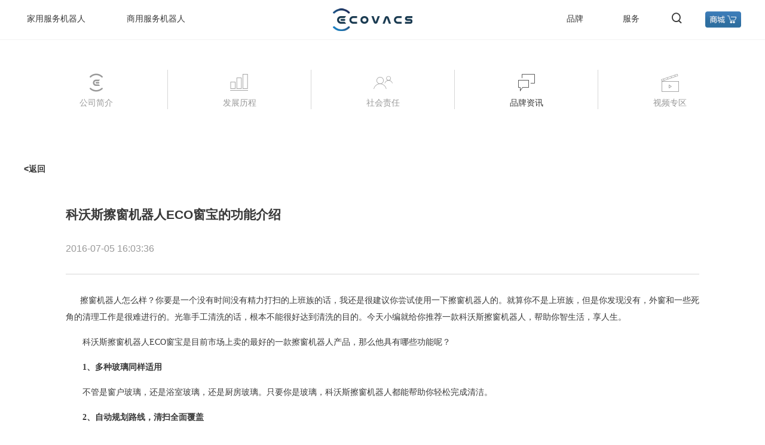

--- FILE ---
content_type: text/html; charset=UTF-8
request_url: https://www.ecovacs.cn/news/detail-182.html
body_size: 7651
content:

<!DOCTYPE html>
<html lang="en">
	<head>
		<meta charset="UTF-8">
		
		<meta http-equiv="X-UA-Compatible" content="ie=edge,chrome=1">
		<title>科沃斯擦窗机器人ECO窗宝的功能介绍-科沃斯机器人官网</title>
		<meta name="description" content="科沃斯擦窗机器人—ECO窗宝,自动规划路线,清扫全面覆盖,告别人工,还家居明亮视野.">
		<meta name="keywords" content="科沃斯擦窗机器人,擦窗机器人怎么样,ECO窗宝">
		<meta http-equiv="Cache-Control" content="no-transform ">
		<meta http-equiv="Cache-Control" content="no-siteapp">
		<meta name="applicable-device" content="pc">
				<link rel="canonical" href="https://www.ecovacs.cn/news/detail-182.html">
		<link rel="stylesheet" href="https://at.alicdn.com/t/c/font_362422_jwji7w9xxl.css">
		<link rel="stylesheet" href="https://static.ecovacs.cn/op/styles/base_e0ed263d.css">
		<link rel="stylesheet" href="https://static.ecovacs.cn/op/styles/news-index_0fbb141e.css">
		<script>"use strict";var API_URL='https://shop-api.ecovacs.cn/shopApi',SITE_URL='https://www.ecovacs.cn',CDN_URL='https://static.ecovacs.cn',STATIC_URL='https://static.ecovacs.cn/op',SHOP_URL='https://mall.ecovacs.cn',ACCOUNT_URL='https://account.ecovacs.cn',SHOP_CART_URL='https://cart.ecovacs.cn/cart',PRIVATE_STATIC_URL='https://pstatic.ecovacs.cn';</script>
		<script src="https://static.ecovacs.cn/u/libs/jquery-3.6.0.min.js"></script>
		<script src="https://static.ecovacs.cn/op/scripts/base_30075d36_2507.js"></script>
	</head>

	<body>
		<header class="header">
	<div class="container">
		<ul class="menu menu--top">
			<li class="menu__item J-iamge-menu">
				<a class="menu__link"  href="" target="">家用服务机器人</a>
				<div class="dropdown">
					<div class="container">
						<div class="dropdown-wrap">
							<div class="submenu z-image">
								<div class="submenu__item">
									<a class="z-title"  href="https://www.ecovacs.cn/deebot" target=""><i class="iconfont icon-deebot"></i>地宝</a>
									<div class="wrap">
										<div class="rec-products">
											<a class="rec-products__item"  href="https://mall.ecovacs.cn/product-5849.html" target="">
												<img src="https://static.ecovacs.cn/u/img/placeholder.png?imageMogr2/gravity/Center/crop/146x202" data-src="https://static.ecovacs.cn/upload/official_pc_index_img/2025/11/18/official_pc_index_img_17634594003715.png">
												<span>即刻探索&gt;</span>											</a><a class="rec-products__item"  href="https://mall.ecovacs.cn/product-5704.html" target="">
												<img src="https://static.ecovacs.cn/u/img/placeholder.png?imageMogr2/gravity/Center/crop/146x202" data-src="https://static.ecovacs.cn/upload/official_pc_index_img/2025/11/18/official_pc_index_img_17634598548791.png">
												<span>即刻探索&gt;</span>											</a><a class="rec-products__item"  href="https://mall.ecovacs.cn/product-5871.html" target="">
												<img src="https://static.ecovacs.cn/u/img/placeholder.png?imageMogr2/gravity/Center/crop/146x202" data-src="https://static.ecovacs.cn/upload/official_pc_index_img/2025/11/18/official_pc_index_img_17634598813718.png">
												<span>即刻探索&gt;</span>											</a><a class="rec-products__item"  href="https://mall.ecovacs.cn/product-5682.html" target="">
												<img src="https://static.ecovacs.cn/u/img/placeholder.png?imageMogr2/gravity/Center/crop/146x202" data-src="https://static.ecovacs.cn/upload/official_pc_index_img/2025/11/18/official_pc_index_img_17634598937437.png">
												<span>即刻探索&gt;</span>											</a><a class="rec-products__item"  href="https://mall.ecovacs.cn/product-5556.html" target="">
												<img src="https://static.ecovacs.cn/u/img/placeholder.png?imageMogr2/gravity/Center/crop/146x202" data-src="https://static.ecovacs.cn/upload/official_pc_index_img/2025/11/18/official_pc_index_img_17634599048843.png">
												<span>即刻探索&gt;</span>											</a><a class="rec-products__item"  href="https://mall.ecovacs.cn/product-5751.html" target="">
												<img src="https://static.ecovacs.cn/u/img/placeholder.png?imageMogr2/gravity/Center/crop/146x202" data-src="https://static.ecovacs.cn/upload/official_pc_index_img/2025/11/18/official_pc_index_img_17634599187786.png">
												<span>即刻探索&gt;</span>											</a>										</div>
									</div>
								</div><div class="submenu__item">
									<a class="z-title"  href="https://www.ecovacs.cn/winbot" target=""><i class="iconfont icon-winbot"></i>窗宝</a>
									<div class="wrap">
										<div class="rec-products">
											<a class="rec-products__item"  href="https://mall.ecovacs.cn/product-5781.html" target="">
												<img src="https://static.ecovacs.cn/u/img/placeholder.png?imageMogr2/gravity/Center/crop/146x202" data-src="https://static.ecovacs.cn/upload/official_pc_index_img/2025/11/18/official_pc_index_img_17634599427065.png">
												<span>即刻探索&gt;</span>											</a><a class="rec-products__item"  href="https://mall.ecovacs.cn/product-5618.html" target="">
												<img src="https://static.ecovacs.cn/u/img/placeholder.png?imageMogr2/gravity/Center/crop/146x202" data-src="https://static.ecovacs.cn/upload/official_pc_index_img/2025/11/18/official_pc_index_img_17634599485813.png">
												<span>即刻探索&gt;</span>											</a>										</div>
									</div>
								</div><div class="submenu__item">
									<a class="z-title"  href="https://www.ecovacs.cn/zt/53.html" target=""><i class="iconfont icon-goat"></i>GOAT</a>
									<div class="wrap">
										<div class="rec-products">
											<a class="rec-products__item"  href="https://www.ecovacs.cn/zt/53.html" target="_blank">
												<img src="https://static.ecovacs.cn/u/img/placeholder.png?imageMogr2/gravity/Center/crop/146x202" data-src="https://static.ecovacs.cn/upload/official_nav_img/2023/03/30/official_nav_img_16801656505461.png">
												<span>即刻探索&gt;</span>											</a>										</div>
									</div>
								</div>							</div>
						</div>
					</div>
				</div>
			</li>
			<li class="menu__item J-iamge-menu" style="margin-left: 25px">
				<a class="menu__link" rel="nofollow" href="https://www.ecovacsb2b.com/?sf=10017&fr=VPHW7FR2" target="">商用服务机器人</a>
				<div class="dropdown">
					<div class="container">
						<div class="dropdown-wrap">
							<div class="submenu z-image">
								<div class="submenu__item">
									<a class="z-title"  href="https://www.ecovacsb2b.com/?sf=10017&fr=VPHW7FR2" target=""><i class="iconfont icon-rental"></i>商用清洁机器人</a>
									<div class="wrap">
										<div class="rec-products">
											<a class="rec-products__item" rel="nofollow" href="https://www.ecovacsb2b.com/product-detail?id=19&sf=10093&fr=VPHW7FR2" target="_blank">
												<img src="https://static.ecovacs.cn/u/img/placeholder.png?imageMogr2/gravity/Center/crop/146x202" data-src="https://static.ecovacs.cn/upload/official_pc_index_img/2024/09/25/official_pc_index_img_17272484911566.png">
												<span>立即购买&gt;</span>											</a><a class="rec-products__item" rel="nofollow" href="https://www.ecovacsb2b.com/product-detail?id=2?sf=10027&fr=VPHW7FR2" target="_blank">
												<img src="https://static.ecovacs.cn/u/img/placeholder.png?imageMogr2/gravity/Center/crop/146x202" data-src="https://static.ecovacs.cn/upload/official_nav_img/2023/03/30/official_nav_img_16801657818206.png">
												<span>立即购买&gt;</span>											</a>										</div>
									</div>
								</div>							</div>
						</div>
					</div>
				</div>
			</li>
			<li class="menu__item menu__logo">
				<a class="menu__link" href="https://www.ecovacs.cn"><img src="https://static.ecovacs.cn/op/images/header-logo_98c3bf87.png" alt="科沃斯logo"></a>
			</li>
			<li class="menu__item">
				<a class="menu__link"  href="https://www.ecovacs.cn/brand" target="">品牌</a>
				<div class="dropdown">
					<div class="container">
						<div class="dropdown-wrap">
							<div class="submenu z-text">
								<div class="submenu__item">
									<div class="z-title">品牌故事</div>
									<div class="wrap">
										<a  href="https://www.ecovacs.cn/about/brand-story" target="">
											公司简介										</a><a  href="https://www.ecovacs.cn/history/product" target="">
											发展历程										</a><a  href="https://www.ecovacs.cn/news/26" target="">
											新闻资讯										</a><a  href="https://www.ecovacs.cn/video.html" target="">
											视频专区										</a>									</div>
								</div><div class="submenu__item">
									<div class="z-title">品牌DNA</div>
									<div class="wrap">
										<a  href="http://www.robotmuseum.cn/" target="">
											机器人科技馆										</a><a  href="https://www.ecovacs.cn/society/society" target="">
											社会责任										</a><a  href="https://www.ecovacs.cn/incubator" target="">
											机器人孵化加速器										</a>									</div>
								</div><div class="submenu__item">
									<div class="z-title">技术</div>
									<div class="wrap">
										<a  href="https://www.ecovacs.cn/technology" target="">
											核心技术										</a>									</div>
								</div>							</div>
						</div>
					</div>
				</div>
			</li>
			<li class="menu__item">
				<a class="menu__link"  href="https://www.ecovacs.cn/service" target="">服务</a>
				<div class="dropdown">
					<div class="container">
						<div class="dropdown-wrap">
							<div class="submenu z-text">
								<div class="submenu__item">
									<div class="z-title">产品呵护</div>
									<div class="wrap">
										<a rel="nofollow" href="https://account.ecovacs.cn/member-product.html" target="_blank">
											我的产品										</a><a  href="https://www.ecovacs.cn/service/question.html" target="">
											常见问题										</a><a  href="https://www.ecovacs.cn/service/instructions.html" target="">
											使用说明书										</a><a  href="https://www.ecovacs.cn/video/guide.html" target="">
											产品使用视频										</a><a  href="https://www.ecovacs.cn/app" target="">
											APP下载										</a><a rel="nofollow" href="https://account.ecovacs.cn/member-suggest.html" target="_blank">
											建议反馈										</a>									</div>
								</div><div class="submenu__item">
									<div class="z-title">产品服务</div>
									<div class="wrap">
										<a  href="https://www.ecovacs.cn/zhengpin" target="">
											正品验证										</a><a rel="nofollow" href="https://www.ecovacs.cn/userhelp/cards" target="">
											电子保修卡										</a><a  href="https://www.ecovacs.cn/userhelp/maintain" target="">
											在线报修										</a><a  href="https://www.ecovacs.cn/network" target="">
											售后网点										</a><a  href="https://www.ecovacs.cn/store" target="">
											零售门店										</a><a  href="https://www.ecovacs.cn/buy" target="">
											购买渠道										</a>									</div>
								</div><div class="submenu__item">
									<div class="z-title">会员服务</div>
									<div class="wrap">
										<a rel="nofollow" href="https://mall.ecovacs.cn/vip/index.html?utm_source=guanwang&utm_medium=daohang&utm_campaign=fuwu&utm_term=zhixianghui" target="_blank">
											智享会										</a><a rel="nofollow" href="https://mall.ecovacs.cn/vip/member-grow.html?utm_source=guanwang&utm_medium=daohang&utm_campaign=fuwu&utm_term=huiyuantequan" target="_blank">
											会员特权										</a><a rel="nofollow" href="https://mall.ecovacs.cn/vip/intergral.html?utm_source=guanwang&utm_medium=daohang&utm_campaign=fuwu&utm_term=jifenduihuan" target="_blank">
											积分兑换										</a><a rel="nofollow" href="https://mall.ecovacs.cn/free-trial-50.html?utm_source=guanwang&utm_medium=daohang&utm_campaign=fuwu&utm_term=xinpinshiyong50" target="_blank">
											新品试用										</a><a rel="nofollow" href="https://mall.ecovacs.cn/huanxin?utm_source=guanwang&utm_medium=daohang&utm_campaign=fuwu&utm_term=yijiuhuanxin" target="">
											以旧换新										</a>									</div>
								</div>							</div>
						</div>
					</div>
				</div>
			</li>
			<li class="menu__item menu__search">
				<span class="menu__link">
					<span class="iconfont icon-search"></span>
				</span>
				<div class="dropdown">
					<div class="dropdown-wrap1 search">
						<form class="searchbox j-sbox" action="/search/all.html">
  <input type="text" class="form-control" placeholder="请输入搜索关键字">
  <button style="z-index:2"><span class="iconfont icon-search"></span></button>
  <span class="ipt-clear">
      <span class="iconfont icon-x1"></span>
  </span>
</form>

						<div class="search__desc">快速链接</div>
						<div class="list">
							<div class="list__item">
								<a class="link" href="/store">查找体验店</a>
							</div><div class="list__item">
								<a class="link" href="/news/26">品牌资讯</a>
							</div><div class="list__item">
								<a class="link" href="/network">服务网点</a>
							</div><div class="list__item">
								<a class="link" href="/policy/contactus">联系我们</a>
							</div>
						</div>
					</div>
				</div>
			</li>
			<li class="header__ac">
				<a rel="nofollow" href="https://mall.ecovacs.cn/?utm_source=guanwang&utm_medium=goumaiqudao1&utm_campaign=shangcheng" target=""><img src="https://static.ecovacs.cn/op/images/header-mall-entry_d010d4e2.png"></a>
				<div class="dropdown">
					<div class="link-item">
						<i class="iconfont icon-cart"></i><a rel="nofollow" href="https://mall.ecovacs.cn/?utm_source=guanwang&utm_medium=goumaiqudao1&utm_campaign=shangcheng" target="">家用机器人商城</a>
					</div><div class="link-item">
						<i class="iconfont icon-cart"></i><a rel="nofollow" href="https://www.ecovacsb2b.com/?sf=10019&fr=VPHW7FR2" target="">商用机器人优选</a>
					</div>				</div>
			</li>
		</ul>
	</div>
</header>

		
  
  <div class="container">
  <div class="tab-history row">
    <div class="tab-history__item" style="width:20%">
      <a class="link " rel="nofollow" href="https://www.ecovacs.cn/about/brand-story">
        <span class="iconfont icon-brand-about"></span>
        <div>公司简介</div>
      </a>
      <div class="list list--his">
        <a class="list__item link" rel="nofollow" href="https://www.ecovacs.cn/about/brand-story">品牌故事</a><a class="list__item link" rel="nofollow" href="https://www.ecovacs.cn/about/brand-value">核心价值</a>      </div>    </div><div class="tab-history__item" style="width:20%">
      <a class="link " rel="nofollow" href="https://www.ecovacs.cn/history/product">
        <span class="iconfont icon-brand-history"></span>
        <div>发展历程</div>
      </a>
      <div class="list list--his">
        <a class="list__item link" rel="nofollow" href="https://www.ecovacs.cn/history/product">产品历程</a><a class="list__item link" rel="nofollow" href="https://www.ecovacs.cn/history/event">大事记</a><a class="list__item link" rel="nofollow" href="https://www.ecovacs.cn/history/honor">品牌荣誉</a>      </div>    </div><div class="tab-history__item" style="width:20%">
      <a class="link " rel="nofollow" href="https://www.ecovacs.cn/society/society">
        <span class="iconfont icon-brand-social"></span>
        <div>社会责任</div>
      </a>
          </div><div class="tab-history__item" style="width:20%">
      <a class="link is-selected" rel="nofollow" href="https://www.ecovacs.cn/news/26">
        <span class="iconfont icon-brand-information"></span>
        <div>品牌资讯</div>
      </a>
      <div class="list list--his">
        <a class="list__item link" rel="nofollow" href="https://www.ecovacs.cn/news/26">企业新闻</a><a class="list__item link" rel="nofollow" href="https://www.ecovacs.cn/news/27">媒体新闻</a><a class="list__item link" rel="nofollow" href="https://www.ecovacs.cn/news/28">媒体评测</a><a class="list__item link" rel="nofollow" href="https://www.ecovacs.cn/news/29">品牌活动</a>      </div>    </div><div class="tab-history__item" style="width:20%">
      <a class="link " rel="nofollow" href="https://www.ecovacs.cn/video.html">
        <span class="iconfont icon-brand-video"></span>
        <div>视频专区</div>
      </a>
      <div class="list list--his">
        <a class="list__item link" rel="nofollow" href="https://www.ecovacs.cn/video/brand.html">品牌视频</a><a class="list__item link" rel="nofollow" href="https://www.ecovacs.cn/video/recommend.html">产品视频</a><a class="list__item link" rel="nofollow" href="https://www.ecovacs.cn/video/guide.html">产品使用</a>      </div>    </div>  </div>
</div>
  <div class="container">
    <a href="https://www.ecovacs.cn/news/28">
      <b>&lt;返回 </b>
    </a>
    <div class="newsdetail">
      <h1>科沃斯擦窗机器人ECO窗宝的功能介绍</h1>
      <div class="newsdetail__time">2016-07-05 16:03:36</div>
      <div class="newsdetail__content"><span style="font-family:'Microsoft YaHei';font-size:14px;">      </span><span style="font-family:'Microsoft YaHei';font-size:14px;">擦窗机器人怎么样</span><span style="line-height:200%;font-family:'宋体';"><span style="font-family:'Microsoft YaHei';font-size:14px;">？你要是一个没有时间没有精力打扫的上班族的话，我还是很建议你尝试使用一下</span><span style="font-family:'Microsoft YaHei';font-size:14px;">擦窗机器人</span><span style="font-family:'Microsoft YaHei';font-size:14px;">的。就算你不是上班族，但是你发现没有，外窗和一些死角的清理工作是很难进行的。光靠手工清洗的话，根本不能很好达到清洗的目的。今天小编就给你推荐一款科沃斯</span><span style="font-family:'Microsoft YaHei';font-size:14px;">擦窗机器人</span><span style="font-family:'Microsoft YaHei';font-size:14px;">，帮助你智生活，享人生。</span><span></span></span> 
<p style="text-indent:21pt;">
	<span style="line-height:200%;font-family:'宋体';"><span style="font-family:'Microsoft YaHei';font-size:14px;">科沃斯<a href="https://www.ecovacs.cn/">擦窗机器人</a></span><span style="font-family:'Microsoft YaHei';font-size:14px;">ECO</span><span style="font-family:'Microsoft YaHei';font-size:14px;">窗宝是目前市场上卖的最好的一款</span><span style="font-family:'Microsoft YaHei';font-size:14px;">擦窗机器人</span><span style="font-family:'Microsoft YaHei';font-size:14px;">产品，那么他具有哪些功能呢？</span><span></span></span> 
</p>
<p style="text-indent:21pt;">
	<span style="line-height:200%;font-family:'Microsoft YaHei';font-size:14px;"><strong>1</strong></span><span style="line-height:200%;font-family:'宋体';"><span style="font-family:'Microsoft YaHei';font-size:14px;"><strong>、多种玻璃同样适用</strong></span><span></span></span> 
</p>
<p style="text-indent:21pt;">
	<span style="line-height:200%;font-family:'宋体';"><span style="font-family:'Microsoft YaHei';font-size:14px;">不管是窗户玻璃，还是浴室玻璃，还是厨房玻璃。只要你是玻璃，科沃斯</span><span style="font-family:'Microsoft YaHei';font-size:14px;">擦窗机器人</span><span style="font-family:'Microsoft YaHei';font-size:14px;">都能帮助你轻松完成清洁。</span><span></span></span> 
</p>
<p style="text-indent:21pt;">
	<span style="line-height:200%;font-family:'Microsoft YaHei';font-size:14px;"><strong>2</strong></span><span style="line-height:200%;font-family:'宋体';"><span style="font-family:'Microsoft YaHei';font-size:14px;"><strong>、自动规划路线，清扫全面覆盖</strong></span><span></span></span> 
</p>
<p style="text-indent:21pt;">
	<span style="line-height:200%;font-family:'宋体';"><span style="font-family:'Microsoft YaHei';font-size:14px;">这项技术能够清扫窗户上</span><span style="font-family:'Microsoft YaHei';font-size:14px;">98%</span><span style="font-family:'Microsoft YaHei';font-size:14px;">的灰尘和污垢，为什么这么说呢？因为科沃斯</span><span style="font-family:'Microsoft YaHei';font-size:14px;">擦窗机器人</span><span style="font-family:'Microsoft YaHei';font-size:14px;">内置探路者追踪技术，能够识别窗户的大小，自动规划路线。同时他每</span><span style="font-family:'Microsoft YaHei';font-size:14px;">60s</span><span style="font-family:'Microsoft YaHei';font-size:14px;">高速识别，精准判断，以“</span><span style="font-family:'Microsoft YaHei';font-size:14px;">Z</span><span style="font-family:'Microsoft YaHei';font-size:14px;">”型的清洁模式开启打扫，清洁覆盖率达到</span><span style="font-family:'Microsoft YaHei';font-size:14px;">98%</span><span style="font-family:'Microsoft YaHei';font-size:14px;">。</span><span></span></span> 
</p>
<p style="text-indent:21pt;">
	<span style="line-height:200%;font-family:'Microsoft YaHei';font-size:14px;"><strong>3</strong></span><span style="line-height:200%;font-family:'宋体';"><span style="font-family:'Microsoft YaHei';font-size:14px;"><strong>、三体一步，节约人工劳动</strong></span><span></span></span> 
</p>
<p style="text-indent:21pt;">
	<span style="line-height:200%;font-family:'宋体';"><span style="font-family:'Microsoft YaHei';font-size:14px;">人工擦窗一般都会经历洗、擦、抹三个步骤，还不一定擦的干净。但是现在科沃斯</span><span style="font-family:'Microsoft YaHei';font-size:14px;">擦窗机器人</span><span style="font-family:'Microsoft YaHei';font-size:14px;">三位一体，完胜人工擦窗。第一步：湿擦，超细专用清洁布配合专门的清洁液，可以擦拭并分解掉玻璃上的大部分功能；第二步：刮拭，硅胶除污条可以擦去玻璃上一些面部擦拭不掉的污点；第三步：干抹，一般在湿擦之后，会在玻璃上留上一些水渍，那么最后一步干抹，就可以擦拭掉玻璃上残留的一些水渍，让窗户变得干净整洁。</span><span></span></span> 
</p>
<p style="text-indent:21pt;">
	<span style="line-height:200%;font-family:'Microsoft YaHei';font-size:14px;"><strong>4</strong></span><span style="line-height:200%;font-family:'宋体';"><span style="font-family:'Microsoft YaHei';font-size:14px;"><strong>、人性化设计</strong></span><span></span></span> 
</p>
<p style="text-indent:21pt;">
	<span style="line-height:200%;font-family:'宋体';"><span style="font-family:'Microsoft YaHei';font-size:14px;">（</span><span style="font-family:'Microsoft YaHei';font-size:14px;">1</span><span style="font-family:'Microsoft YaHei';font-size:14px;">）远程遥控设置：科沃斯</span><span style="font-family:'Microsoft YaHei';font-size:14px;">擦窗机器人</span><span style="font-family:'Microsoft YaHei';font-size:14px;">不仅能够保证内窗玻璃的干净整洁，也能通过远程遥控控制对外窗进行清扫，保证窗户的全面整洁。</span><span></span></span> 
</p>
<p style="text-indent:21pt;">
	<span style="line-height:200%;font-family:'宋体';"><span style="font-family:'Microsoft YaHei';font-size:14px;">（</span><span style="font-family:'Microsoft YaHei';font-size:14px;">2</span><span style="font-family:'Microsoft YaHei';font-size:14px;">）双面指示灯：当发生有些情况时，指示灯将双面全面报警，让你轻松了解窗宝的工作状态。</span><span></span></span> 
</p>
<p style="text-indent:21pt;">
	<span style="line-height:200%;font-family:'宋体';"><span style="font-family:'Microsoft YaHei';font-size:14px;">（</span><span style="font-family:'Microsoft YaHei';font-size:14px;">3</span><span style="font-family:'Microsoft YaHei';font-size:14px;">）真空泵强力吸附功能：在外窗工作时一定要注意安全，所以科沃斯</span><span style="font-family:'Microsoft YaHei';font-size:14px;">擦窗机器人</span><span style="font-family:'Microsoft YaHei';font-size:14px;">具有强力的吸附功能，保证在窗外操作的安全性。</span><span></span></span> 
</p>
<p style="text-indent:21pt;">
	<span style="line-height:200%;font-family:'宋体';"><span style="font-family:'Microsoft YaHei';font-size:14px;">以上就是科沃斯</span><span style="font-family:'Microsoft YaHei';font-size:14px;">擦窗机器人</span><span style="font-family:'Microsoft YaHei';font-size:14px;">的介绍。相信大家看了功能介绍之后，不会再有“</span><span style="font-family:'Microsoft YaHei';font-size:14px;">擦窗机器人怎么样</span><span style="font-family:'Microsoft YaHei';font-size:14px;">”这个疑问了吧。外窗和清洗死角再也不是问题了吧。湿擦、刮拭、干抹三步到位，全面解决你的窗户清扫问题。</span></span><span></span> 
</p></div>
      <div class="newsdetail__share">
        <div class="bdsharebuttonbox">
          <a href="#" class="bds_more" data-cmd="more"></a>
          <a href="#" class="bds_qzone" data-cmd="qzone" title="分享到QQ空间"></a>
          <a href="#" class="bds_tsina" data-cmd="tsina" title="分享到新浪微博"></a>
          <a href="#" class="bds_tqq" data-cmd="tqq" title="分享到腾讯微博"></a>
          <a href="#" class="bds_renren" data-cmd="renren" title="分享到人人网"></a>
          <a href="#" class="bds_weixin" data-cmd="weixin" title="分享到微信"></a>
        </div>
      </div>
      <div class="row newsdetail-link">
        <div class="row__left">
          上一篇：<a href="https://www.ecovacs.cn/news/detail-181.html">家用机器人哪个牌子好？当然科沃斯</a>
        </div>        <div class="row__right">
          下一篇：<a href="https://www.ecovacs.cn/news/detail-183.html">科沃斯叮叮CEN630家用机器人吸尘器的简介</a>
        </div>      </div>
    </div>
  </div>
  

		<div class="breadcrumb">
  <div class="container">
                <a class="breadcrumb__item link" href="https://www.ecovacs.cn/">首页</a>
                /      <a class="breadcrumb__item link" href="https://www.ecovacs.cn/news/28">品牌资讯</a>
                /      <a class="breadcrumb__item link" href="https://www.ecovacs.cn/news/28">媒体评测</a>
                /      <span class="breadcrumb__item">科沃斯擦窗机器人ECO窗宝的功能介绍</span>      </div>
</div>
		<footer class="footer nopad">
  <div class="container">
    <div class="l-table">
      <ul class="list l-table__item">
        <li class="list__title">关于我们</li>
        <li class="list__item">
          <a class="link"  href="https://www.ecovacs.cn/about/brand-story" target="">公司简介</a>
        </li><li class="list__item">
          <a class="link"  href="https://www.ecovacs.cn/history/product" target="">发展历程 </a>
        </li><li class="list__item">
          <a class="link" rel="nofollow" href="https://hr.ecovacs.cn/" target="_blank">加入科沃斯</a>
        </li><li class="list__item">
          <a class="link"  href="https://www.ecovacs.cn/policy/contactus" target="">联系我们</a>
        </li><li class="list__item">
          <a class="link"  href="https://www.tineco.com/" target="">旗下品牌-Tineco </a>
        </li>      </ul><ul class="list l-table__item">
        <li class="list__title">了解产品</li>
        <li class="list__item">
          <a class="link"  href="https://www.ecovacs.cn/deebot" target="">扫地机器人 地宝 </a>
        </li><li class="list__item">
          <a class="link"  href="https://www.ecovacs.cn/winbot " target="">擦窗机器人 窗宝 </a>
        </li><li class="list__item">
          <a class="link"  href="https://www.ecovacs.cn/atmbot  " target="">净化机器人 沁宝</a>
        </li><li class="list__item">
          <a class="link"  href="https://www.ecovacs.cn/zt/53.html" target="">割草机器人 GOAT</a>
        </li><li class="list__item">
          <a class="link"  href="https://www.ecovacsb2b.com/?sf=10023&fr=VPHW7FR2" target="">商用清洁机器人</a>
        </li>      </ul><ul class="list l-table__item">
        <li class="list__title">品牌DNA</li>
        <li class="list__item">
          <a class="link" rel="nofollow" href="http://www.robotmuseum.cn/" target="_blank">机器人科技馆 </a>
        </li><li class="list__item">
          <a class="link"  href="https://www.ecovacs.cn/society/society" target="">社会责任</a>
        </li><li class="list__item">
          <a class="link"  href="https://www.ecovacs.cn/incubator" target="">机器人孵化加速器 </a>
        </li>      </ul><ul class="list l-table__item">
        <li class="list__title">媒体中心</li>
        <li class="list__item">
          <a class="link"  href="https://www.ecovacs.cn/news/26" target="">品牌资讯</a>
        </li><li class="list__item">
          <a class="link"  href="https://www.ecovacs.cn/news/28" target="">媒体评测 </a>
        </li><li class="list__item">
          <a class="link"  href="https://www.ecovacs.cn/video.html" target="">视频专区</a>
        </li>      </ul><ul class="list l-table__item">
        <li class="list__title">服务与支持</li>
        <li class="list__item">
          <a class="link"  href="https://www.ecovacs.cn/zhengpin" target="">正品验证 </a>
        </li><li class="list__item">
          <a class="link"  href="https://www.ecovacs.cn/userhelp/maintain" target="">在线报修 </a>
        </li><li class="list__item">
          <a class="link" rel="nofollow" href="https://account.ecovacs.cn/login.html?callback=https%3A%2F%2Faccount.ecovacs.cn%2Fmember-product.html" target="_blank">我的产品 </a>
        </li><li class="list__item">
          <a class="link"  href="https://www.ecovacs.cn/network" target="">服务网点 </a>
        </li><li class="list__item">
          <a class="link"  href="https://www.ecovacs.cn/service/instructions.html" target="">产品说明书</a>
        </li>      </ul><ul class="list l-table__item">
        <li class="list__title">购买渠道</li>
        <li class="list__item">
          <a class="link" rel="nofollow" href="https://mall.ecovacs.cn/?utm_source=guanwang&utm_medium=goumaiqudao1&utm_campaign=shangcheng" target="_blank">官方商城</a>
        </li><li class="list__item">
          <a class="link" rel="nofollow" href="https://www.ecovacs.cn/store" target="">零售门店 </a>
        </li><li class="list__item">
          <a class="link" rel="nofollow" href="https://ecovacssz.tmall.com/" target="_blank">天猫旗舰店 </a>
        </li><li class="list__item">
          <a class="link" rel="nofollow" href="https://mall.jd.com/index-1000002989.html" target="_blank">京东旗舰店 </a>
        </li><li class="list__item">
          <a class="link" rel="nofollow" href="https://shop.suning.com/30000037/index.html" target="_blank">苏宁旗舰店</a>
        </li><li class="list__item">
          <a class="link" rel="nofollow" href="https://www.ecovacs.cn/dealer" target="">成为授权经销商 </a>
        </li>      </ul>    </div>
    <div class="footer__contact row">
      <div class="row__right">
        <div class="qrc">
          <div class="qrc__item">
            <a href="http://weibo.com/ecovacs" target="_blank" rel="nofollow">
              <span class="iconfont icon-weibo"></span>
          </a></div>
          <div class="qrc__item">
            <span class="iconfont icon-weixin-fill"></span>
            <div class="qrc__layer">
              <img src="https://static.ecovacs.cn/op/images/footer-qrcode-wx_d4ecbabd.png">
            </div>
          </div>
          <div class="qrc__item">
            <a href="/app" target="_blank">
              <span class="iconfont icon-app2"></span>
          </a></div>
        </div>
      </div>
      <div class="row__content">
        全国客服热线：400-886-8888      </div>
    </div>
    <div class="footer__bottom row">
      <div class="row__right">
        <a class="link" style="margin-right: 10px" rel="nofollow" target="_blank" href="https://www.ecovacsgroup.com/">集团官网</a>
        <a class="link footer__cs" rel="nofollow" href="https://www.ecovacs.com/global/choose-your-country">
          <span class="iconfont icon-global"></span>中国大陆/简体中文</a>
      </div>
      <div class="row__content">
        <div class="footer__links">
          <a class="link" href="/policy/privacy" rel="nofollow">隐私政策</a>|
          <a class="link" href="/policy/legal" rel="nofollow">使用条款</a>|
          <a class="link" href="/userhelp/ljjd" target="_blank" rel="nofollow">廉洁监督</a>|
          <a class="link" href="/userhelp/sitemap">网站地图</a>|
          <a class="link" href="https://mall.ecovacs.cn/agreement-kwsyingyezhizhao.html" target="_blank" rel="nofollow">营业执照</a>
        </div>
        <div class="footer__copyright"><a href="https://beian.miit.gov.cn/" target="_blank" rel="nofollow">苏ICP备14049145号-1</a> Copyright©2023 苏州科沃斯机器人电子商务有限公司版权所有          <span class="szgs"><span id="szgs_stat_icon_45401"></span></span>
        </div>
      </div>
    </div>
  </div>
</footer>
		<div class="to-top" id="to-top">
  <span class="iconfont icon-fanhuidingbu2"></span>
</div>
		<script>"use strict";window._bd_share_config={common:{bdSnsKey:{},bdText:"",bdMini:"2",bdMiniList:!1,bdPic:"",bdStyle:"0",bdSize:"16"},share:{}},(document.getElementsByTagName("head")[0]||document.body).appendChild(document.createElement("script")).src="http://bdimg.share.baidu.com/static/api/js/share.js?v=89860593.js?cdnversion="+~(-new Date/36e5);</script>
		<script>
window.ea_project= 'official';
</script>
<script src="https://static.ecovacs.cn/u/ea/0.7/ea.web.js"></script>

<div style="display:none;">
    <script src="https://s19.cnzz.com/z_stat.php?id=1264615083&web_id=1264615083" language="JavaScript"></script>
    <script>"use strict";var _hmt=_hmt||[];!function(){var e=document.createElement("script");e.src="https://hm.baidu.com/hm.js?3fff07418d13987200b351b5180e18b3";var t=document.getElementsByTagName("script")[0];t.parentNode.insertBefore(e,t)}();</script>
  </div>	</body>
</html>


--- FILE ---
content_type: text/css
request_url: https://static.ecovacs.cn/op/styles/base_e0ed263d.css
body_size: 2602
content:
html{line-height:1.15;-ms-text-size-adjust:100%;-webkit-text-size-adjust:100%}body{margin:0}article,aside,footer,header,nav,section{display:block}h1{font-size:2em;margin:.67em 0}figcaption,figure,main{display:block}figure{margin:1em 40px}hr{box-sizing:content-box;height:0;overflow:visible}pre{font-family:monospace,monospace;font-size:1em}a{background-color:transparent;-webkit-text-decoration-skip:objects}abbr[title]{border-bottom:none;text-decoration:underline;text-decoration:underline dotted}b,strong{font-weight:inherit;font-weight:bolder}code,kbd,samp{font-family:monospace,monospace;font-size:1em}dfn{font-style:italic}mark{background-color:#ff0;color:#000}small{font-size:80%}sub,sup{font-size:75%;line-height:0;position:relative;vertical-align:baseline}sub{bottom:-.25em}sup{top:-.5em}audio,video{display:inline-block}audio:not([controls]){display:none;height:0}img{border-style:none}svg:not(:root){overflow:hidden}button,input,optgroup,select,textarea{font-family:sans-serif;font-size:100%;line-height:1.15;margin:0}button,input{overflow:visible}button,select{text-transform:none}[type=reset],[type=submit],button,html [type=button]{-webkit-appearance:button}[type=button]::-moz-focus-inner,[type=reset]::-moz-focus-inner,[type=submit]::-moz-focus-inner,button::-moz-focus-inner{border-style:none;padding:0}[type=button]:-moz-focusring,[type=reset]:-moz-focusring,[type=submit]:-moz-focusring,button:-moz-focusring{outline:1px dotted ButtonText}fieldset{padding:.35em .75em .625em}legend{box-sizing:border-box;color:inherit;display:table;max-width:100%;padding:0;white-space:normal}progress{display:inline-block;vertical-align:baseline}textarea{overflow:auto}[type=checkbox],[type=radio]{box-sizing:border-box;padding:0}[type=number]::-webkit-inner-spin-button,[type=number]::-webkit-outer-spin-button{height:auto}[type=search]{-webkit-appearance:textfield;outline-offset:-2px}[type=search]::-webkit-search-cancel-button,[type=search]::-webkit-search-decoration{-webkit-appearance:none}::-webkit-file-upload-button{-webkit-appearance:button;font:inherit}details,menu{display:block}summary{display:list-item}canvas{display:inline-block}[hidden],template{display:none}.iconfont{font-size:inherit}html{font-size:14px;font-family:Microsoft Yahei,arial,Hiragino Sans GB,sans-serif;line-height:1.5;color:#393939}body{min-width:990px}a{text-decoration:none}a:link,a:visited{color:inherit}audio,img,video{max-width:100%!important}img{vertical-align:top}ol,ul{list-style:none;padding:0;margin:0}input:focus{outline:none}.link{-webkit-transition:.3s;transition:.3s}.link,.link:link,.link:visited{color:#999}.link:hover{color:#393939}.container{width:1200px;margin:0 auto}.container-pad{padding:0 20px}.mt-1{margin-top:1rem}.u-left{float:left}.u-right{float:right}.row__left{float:left}.row__right{float:right}.row__content{overflow:hidden}.row:after{content:"";display:block;clear:both}.col-1{width:8.33333%}.col-1,.col-2{float:left;box-sizing:border-box}.col-2{width:16.66667%}.col-3{width:25%}.col-3,.col-4{float:left;box-sizing:border-box}.col-4{width:33.33333%}.col-5{width:41.66667%}.col-5,.col-6{float:left;box-sizing:border-box}.col-6{width:50%}.col-7{width:58.33333%}.col-7,.col-8{float:left;box-sizing:border-box}.col-8{width:66.66667%}.col-9{width:75%}.col-9,.col-10{float:left;box-sizing:border-box}.col-10{width:83.33333%}.col-11{width:91.66667%}.col-11,.col-12{float:left;box-sizing:border-box}.col-12,.l-table{width:100%}.l-table{display:table;vertical-align:top}.l-table__item{display:table-cell;width:1%}.l-table--av .l-table__item{vertical-align:middle}.fs-small{font-size:12px}.vm{vertical-align:middle}.text-right{text-align:right}.text-center{text-align:center}.text-gray{color:#999}.text-primary{color:#0171bb}.text-desc{font-size:12px;color:#999}.text-highlight{color:#000}.hr{border-top:1px solid #d6d6d6}.img-responsive{width:100%}.img-ratio{position:relative}.img-ratio img{top:0;right:0;bottom:0;left:0;position:absolute;width:100%;height:100%}.bg-grey{background-color:#fbfbfb}.topbar{background:#e7e7e7;line-height:40px}.topbar__item,.topbar__item [class^=icon-]{margin:0 15px}.topbar .cartInfo.has-goods{color:#ee0a3b}.to-top{display:none;position:fixed;right:0;bottom:8%;text-align:center;z-index:1;cursor:pointer}.to-top .iconfont{font-size:3em}.header{position:relative;z-index:3;background:#fff;height:66px;border-bottom:1px solid #f2f2f2}.header.noborder{border-bottom:0}.header__ac{position:relative;display:-webkit-box;display:-webkit-flex;display:-ms-flexbox;display:flex;width:60px;height:62px;-webkit-box-align:center;-webkit-align-items:center;-ms-flex-align:center;align-items:center}.header__ac .link-item{padding:8px 10px}.header__ac .link-item .iconfont{margin-right:5px}.header__ac .dropdown{top:99%;left:-10px;width:160px;border-top:0;padding:10px 0;min-height:auto}.header__ac .dropdown a:hover{text-decoration:underline}.header__ac:hover .dropdown{display:block}.header h1{display:inline}.header .dropdown{text-align:left}.dropdown{display:none;top:64px;right:0;left:0;position:absolute;z-index:5;background:#fff;-ms-filter:"progid:DXImageTransform.Microsoft.gradient(startColorStr=#fcffffff,endColorStr=#fcffffff)";filter:progid:DXImageTransform.Microsoft.gradient(startColorStr=#fcffffff,endColorStr=#fcffffff);background:hsla(0,0%,100%,.99);border-top:1px solid #eee;-webkit-transition:.3s;transition:.3s}.dropdown-wrap{position:relative;padding:40px 0 100px}.dropdown-wrap .l-table{table-layout:fixed}.dropdown-wrap1{width:700px;margin:75px auto 0;height:248px}.search__desc{margin-top:25px;color:#999;padding:0 20px}.search .list{padding:10px 20px}.search .list .link{color:#333}.menu--top{display:-webkit-box;display:-webkit-flex;display:-ms-flexbox;display:flex;-webkit-box-pack:justify;-webkit-justify-content:space-between;-ms-flex-pack:justify;justify-content:space-between;-webkit-box-align:center;-webkit-align-items:center;-ms-flex-align:center;align-items:center;width:100%}.menu--top .menu__item{min-width:60px;text-align:center}.menu--top .menu__item:first-of-type .dropdown{min-height:600px}.menu--top .menu__item:nth-of-type(2) .dropdown{min-height:300px}.menu--top .menu__item.is-active .menu__link,.menu--top .menu__item:hover .menu__link{border-bottom-color:#0171bb}.menu--top .menu__item:hover .dropdown{display:block}.menu--top .menu__link{cursor:pointer;line-height:62px;height:62px;padding:0 5px;display:inline-block;border-bottom:4px solid transparent;-webkit-transition:.3s;transition:.3s}.menu--top .menu__logo{width:550px}.menu--top .menu__logo .menu__link{display:-webkit-inline-box;display:-webkit-inline-flex;display:-ms-inline-flexbox;display:inline-flex;-webkit-box-align:center;-webkit-align-items:center;-ms-flex-align:center;align-items:center;border:0}.menu--top .menu__search{min-width:unset}.menu--top .menu__search .icon-search{font-size:1.2em;font-weight:700}.menu .rec-products__item{display:inline-block;margin-left:80px;word-spacing:0;text-align:center}.menu .rec-products__item:hover span{text-decoration:underline}.menu .rec-products__item span{color:#0171bb;display:block;line-height:1.4}.menu .rec-products__item img{height:202px}.submenu{position:relative}.submenu__item{height:60px;line-height:60px}.submenu__item .wrap{position:absolute;top:0;left:140px;bottom:0;right:0;z-index:1}.submenu .z-image{min-height:300px}.z-image .submenu__item .z-title{display:-webkit-inline-box;display:-webkit-inline-flex;display:-ms-inline-flexbox;display:inline-flex;-webkit-box-align:center;-webkit-align-items:center;-ms-flex-align:center;align-items:center;width:138px;color:#ccc;-webkit-transition:all .5s;transition:all .5s}.z-image .submenu__item .z-title .iconfont{margin-right:10px;font-size:30px}.z-image .submenu__item .wrap{display:none;-webkit-transition:all .5s;transition:all .5s}.z-image .submenu__item.active .z-title,.z-image .submenu__item:hover .z-title{color:#253746}.z-image .submenu__item.active .wrap,.z-image .submenu__item:hover .wrap{display:block}.z-text .submenu__item{position:relative;color:#253746}.z-text .submenu__item .z-title{font-weight:700;color:#253746}.z-text .submenu__item .wrap{padding-left:55px}.z-text .submenu__item .wrap a{display:inline-block;margin-right:36px}.z-text .submenu__item .wrap a:hover{text-decoration:underline}.submenu:before{content:"";position:absolute;top:20px;left:139px;bottom:20px;width:1;border-left:1px solid #d6d6d6;z-index:2}.logo{margin-top:20px}.footer{margin-top:70px;padding-top:85px;background:#222;color:#9fa3a6;font-size:12px}.footer.nopad{margin-top:0}.footer__contact{margin-top:50px}.footer__bottom{position:relative;padding:20px 0;margin-top:20px;border-top:1px solid #9fa3a6;font-size:12px}.footer .list{width:16.666%}.footer .list__title{color:#fff}.footer a.link{color:#9fa3a6}.footer a.link:hover{color:#f2f2f2}.footer__links a{margin:0 12px}.footer__links a:first-child{margin-left:0}.footer--nopad{margin-top:0}.footer__cs{position:relative}.footer__cs .iconfont{display:inline-block;-webkit-transform:scale(1.5);-ms-transform:scale(1.5);transform:scale(1.5);margin-right:8px;font-size:13px}.footer__copyright{display:inline-block;position:absolute;left:50%;top:50%;-webkit-transform:translate(-50%,-50%);-ms-transform:translate(-50%,-50%);transform:translate(-50%,-50%)}.qrc{text-align:right}.qrc__item{position:relative;display:inline-block;margin:0 6px;text-align:center;cursor:pointer}.qrc__item:hover .qrc__layer{display:block}.qrc__layer{display:none;position:absolute;bottom:60px;left:-73px;width:166px;border:1px solid #d6d6d6;background:#fff}.qrc .iconfont{font-size:26px;color:#9fa3a6}.szgs{display:none;margin-top:-30px;margin-left:30px}.szgs img{height:50px;vertical-align:baseline}.breadcrumb{margin-top:30px;line-height:60px;color:#999;border-top:1px solid #eee}.breadcrumb__item{margin:0 10px}.breadcrumb__item:first-child{margin-left:0}.breadcrumb__item:last-child{color:#000}.searchbox{position:relative;border-bottom:1px solid #d6d6d6;height:46px}.searchbox .form-control{border:0;position:absolute;left:60px;right:0;padding:0;width:-webkit-calc(100% - 60px);width:calc(100% - 60px)}.searchbox button{position:absolute;left:15px;top:1px;height:-webkit-calc(100% - 2px);height:calc(100% - 2px);background:transparent;border:none;background:#fff;cursor:pointer}.searchbox button .icon-search{font-size:20px!important;font-weight:700}.searchbox button:focus{outline:none}.searchbox .ipt-clear{display:none;position:absolute;right:2px;top:0;height:47px;line-height:47px;z-index:4;cursor:pointer}.searchbox .ipt-clear .icon-x1{font-size:22px}.form-control{width:100%;border:1px solid #0171bb;height:46px;padding:11px 20px;box-sizing:border-box}.list__title{margin-bottom:10px}.list__item{display:block;line-height:2}.list__bottom{margin-top:70px}.list--h .list__item{font-size:inherit;display:inline-block;margin:0 6px}

--- FILE ---
content_type: text/css
request_url: https://static.ecovacs.cn/op/styles/news-index_0fbb141e.css
body_size: 640
content:
.tab-history{margin:50px 0 90px;text-align:center}.tab-history__item{border-left:1px solid #d6d6d6;position:relative;z-index:2;box-sizing:border-box;width:20%;float:left}.tab-history__item:first-child{border-left-color:transparent}.tab-history__item:hover .list--his{display:block}.tab-history .is-selected{color:inherit}.tab-history .iconfont{display:inline-block;font-size:30px}.tab-history .iconfont.icon-brand-about:before{content:"\e658"}.tab-history .iconfont.icon-brand-history:before{content:"\e603"}.tab-history .iconfont.icon-brand-social:before{content:"\e604"}.tab-history .iconfont.icon-brand-information:before{content:"\e605"}.list--his{display:none;position:absolute;left:50%;width:112px;padding:10px 30px;margin-left:-86px;background:#fff;z-index:1}.list--his .list__item{border-top:1px solid #d6d6d6;line-height:46px}.list--his .list__item:first-child{border-top:none}.icon-history{display:inline-block;width:36px;height:36px;background:red}.pagination{text-align:center}.pagination__item{display:inline-block;margin:0 10px;min-width:30px;line-height:30px;border:1px solid #d6d6d6}.pagination__item.is-selected{color:#fff;background-color:#0171bb}.pagination__next{margin-right:0}.pagination__next:link,.pagination__next:visited{color:#999}.pagination__prev{margin-left:0;color:#999}.pagination__prev:link,.pagination__prev:visited{color:#999}.video-con{width:1042px;margin:0 auto}.video-list{overflow:hidden;margin:0 -7px}.video-list--2{margin:0 -6px 50px}.video-list--2 .video-item{padding:0 6px;margin-bottom:8px}.video-wrap{padding-bottom:56%;position:relative}.video-wrap img{position:absolute;top:0;left:0;width:100%;height:100%}.video-wrap:after,.video-wrap:before{content:"";position:absolute;z-index:1}.video-wrap:before{top:0;left:0;width:100%;height:100%;background:#000;-ms-filter:"progid:DXImageTransform.Microsoft.Alpha(Opacity=70)";opacity:.7;-webkit-transition:.3s;transition:.3s}.video-wrap:after{top:50%;left:50%;-webkit-transform:translate(-50%,-50%);-ms-transform:translate(-50%,-50%);transform:translate(-50%,-50%);background:url(../images/video-item-1_a56b7ae4.png);width:60px;height:60px;background-size:cover}.video-wrap.video-no-play:after,.video-wrap.video-no-play:before{display:none}.video-wrap:hover:before{-ms-filter:"progid:DXImageTransform.Microsoft.Alpha(Opacity=0)";opacity:0}.video-item{float:left;padding:0 7px;margin-bottom:14px;width:250px;position:relative}.video-item.is-large{width:779px}.video-item.is-active:after{content:"";border:4px solid #a8c0d8;position:absolute;left:7px;right:7px;top:0;bottom:0}.video__title{text-overflow:ellipsis;white-space:nowrap;overflow:hidden;padding:.5em 0}.video__stext{color:#fff;position:absolute;bottom:.5em;left:0;width:100%;padding:1em;box-sizing:border-box}.video__stext div{font-size:18px}.newslist{margin:90px 0 60px}.newslist .row{margin-bottom:10px;background:#f8f8f8}.newslist .row__right{width:77.5%}.newslist .row__content{padding:36px}.newslist__time{font-weight:700;color:#666}.newslist .img-ratio{padding-bottom:51.6%}.newsdetail{margin:50px 70px 0}.newsdetail h1{font-size:1.5em}.newsdetail__share{margin:30px 0;height:30px}.newsdetail__time{font-size:16px;color:#999;margin:30px 0}.newsdetail__content{padding:30px 0;border-top:1px solid #d6d6d6;border-bottom:1px solid #d6d6d6}.newsdetail-link{color:#4896d4}